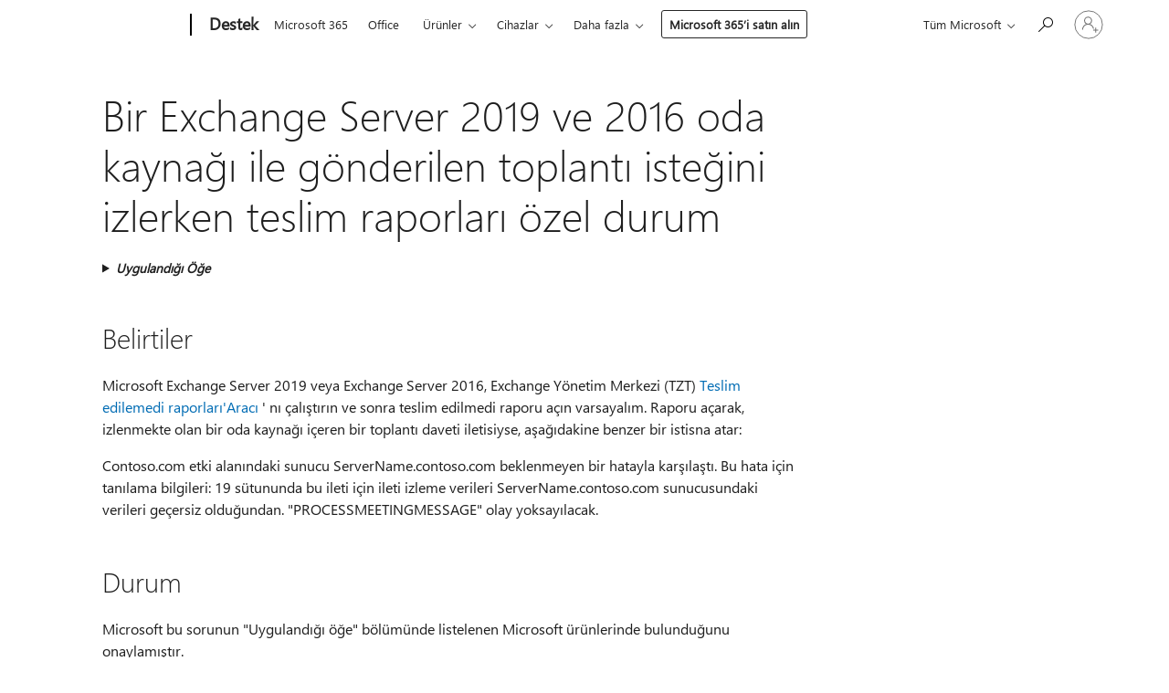

--- FILE ---
content_type: text/html; charset=utf-8
request_url: https://login.microsoftonline.com/common/oauth2/v2.0/authorize?client_id=ee272b19-4411-433f-8f28-5c13cb6fd407&redirect_uri=https%3A%2F%2Fsupport.microsoft.com%2Fsignin-oidc&response_type=code%20id_token&scope=openid%20profile%20offline_access&response_mode=form_post&nonce=638987115527905223.OTNlZDJjZmMtMzJiNC00M2RiLThkNWMtZmMzNmJhNzVjNzZhYjc1OWQ2OTAtOTZhYy00OWUzLWJlNDMtOWQ1YjUzOWJjNzRh&prompt=none&nopa=2&state=CfDJ8MyPTYQicFlAq2BKPTlStzxzggkMHsk2C-oQodY6Fy9zRVYFik377-VAIsvYWkMbXUj3nsp5A06Z4jYX3qZQzVXe1ZZK9palF6ua26B-1ZfgQ-SY9AAP0a02vExeiQlAiI0IQYqLkXTNHOE2pdnlTFvtz20__TkjMYOZ1vK8WVdHiz3PZgCsrN30xEhRav7gMLb6iCoMMrRRlcvOk-1YEoVDcSxpIQv9kLFLwIfSJDdWg1iT4bqGRlDQNkU_s6IdbLBwsdNKExRNqjHfZ6JUUHbFHoundLwFNYZZZKAfOYAHvmcih9MhvHA_HTzO9q0q3V05kfdYOZU_gGchnTSDP3u-JRpWScCeSSM52_eY9CN0&x-client-SKU=ID_NET6_0&x-client-ver=8.12.1.0&sso_reload=true
body_size: 9924
content:


<!-- Copyright (C) Microsoft Corporation. All rights reserved. -->
<!DOCTYPE html>
<html>
<head>
    <title>Redirecting</title>
    <meta http-equiv="Content-Type" content="text/html; charset=UTF-8">
    <meta http-equiv="X-UA-Compatible" content="IE=edge">
    <meta name="viewport" content="width=device-width, initial-scale=1.0, maximum-scale=2.0, user-scalable=yes">
    <meta http-equiv="Pragma" content="no-cache">
    <meta http-equiv="Expires" content="-1">
    <meta name="PageID" content="FetchSessions" />
    <meta name="SiteID" content="" />
    <meta name="ReqLC" content="1033" />
    <meta name="LocLC" content="en-US" />

    
<meta name="robots" content="none" />

<script type="text/javascript" nonce='1f1spnavyzwmNtZMI5OiVw'>//<![CDATA[
$Config={"urlGetCredentialType":"https://login.microsoftonline.com/common/GetCredentialType?mkt=en-US","urlGoToAADError":"https://login.live.com/oauth20_authorize.srf?client_id=ee272b19-4411-433f-8f28-5c13cb6fd407\u0026scope=openid+profile+offline_access\u0026redirect_uri=https%3a%2f%2fsupport.microsoft.com%2fsignin-oidc\u0026response_type=code+id_token\u0026state=[base64]\u0026response_mode=form_post\u0026nonce=638987115527905223.OTNlZDJjZmMtMzJiNC00M2RiLThkNWMtZmMzNmJhNzVjNzZhYjc1OWQ2OTAtOTZhYy00OWUzLWJlNDMtOWQ1YjUzOWJjNzRh\u0026prompt=none\u0026x-client-SKU=ID_NET6_0\u0026x-client-Ver=8.12.1.0\u0026uaid=3e8d14a1395a4af2b203e543669f478f\u0026msproxy=1\u0026issuer=mso\u0026tenant=common\u0026ui_locales=en-US\u0026epctrc=cDFzG%2f5SjRG6AeR84LW5s3FDqpHB6tVLkLbM7yxfMTA%3d2%3a1%3aCANARY%3aYMVqWqcXhHuj427IIc45cDbfbTwpp9rf24eUr2fLlPA%3d\u0026epct=[base64]\u0026jshs=0\u0026nopa=2","urlAppError":"https://support.microsoft.com/signin-oidc","oAppRedirectErrorPostParams":{"error":"interaction_required","error_description":"Session information is not sufficient for single-sign-on.","state":"[base64]"},"iMaxStackForKnockoutAsyncComponents":10000,"fShowButtons":true,"urlCdn":"https://aadcdn.msftauth.net/shared/1.0/","urlDefaultFavicon":"https://aadcdn.msftauth.net/shared/1.0/content/images/favicon_a_eupayfgghqiai7k9sol6lg2.ico","urlPost":"/common/login","iPawnIcon":0,"sPOST_Username":"","fEnableNumberMatching":true,"sFT":"[base64]","sFTName":"flowToken","sCtx":"[base64]","fEnableOneDSClientTelemetry":true,"dynamicTenantBranding":null,"staticTenantBranding":null,"oAppCobranding":{},"iBackgroundImage":4,"arrSessions":[],"urlMsaStaticMeControl":"https://login.live.com/Me.htm?v=3","fApplicationInsightsEnabled":false,"iApplicationInsightsEnabledPercentage":0,"urlSetDebugMode":"https://login.microsoftonline.com/common/debugmode","fEnableCssAnimation":true,"fDisableAnimationIfAnimationEndUnsupported":true,"fSsoFeasible":true,"fAllowGrayOutLightBox":true,"fProvideV2SsoImprovements":true,"fUseMsaSessionState":true,"fIsRemoteNGCSupported":true,"urlLogin":"https://login.microsoftonline.com/common/reprocess?ctx=[base64]","urlDssoStatus":"https://login.microsoftonline.com/common/instrumentation/dssostatus","iSessionPullType":3,"fUseSameSite":true,"iAllowedIdentities":2,"isGlobalTenant":true,"uiflavor":1001,"fShouldPlatformKeyBeSuppressed":true,"fLoadStringCustomizationPromises":true,"fUseAlternateTextForSwitchToCredPickerLink":true,"fOfflineAccountVisible":false,"fEnableUserStateFix":true,"fShowAccessPassPeek":true,"fUpdateSessionPollingLogic":true,"fEnableShowPickerCredObservable":true,"fFetchSessionsSkipDsso":true,"fIsCiamUserFlowUxNewLogicEnabled":true,"fUseNonMicrosoftDefaultBrandingForCiam":true,"sCompanyDisplayName":"Microsoft Services","fRemoveCustomCss":true,"fFixUICrashForApiRequestHandler":true,"fShowUpdatedKoreanPrivacyFooter":true,"fUsePostCssHotfix":true,"fFixUserFlowBranding":true,"fEnablePasskeyNullFix":true,"fEnableRefreshCookiesFix":true,"fEnableWebNativeBridgeInterstitialUx":true,"urlAcmaServerPath":"https://login.microsoftonline.com","sTenantId":"common","sMkt":"en-US","fIsDesktop":true,"fUpdateConfigInit":true,"fLogDisallowedCssProperties":true,"fDisallowExternalFonts":true,"scid":1013,"hpgact":1800,"hpgid":7,"apiCanary":"[base64]","canary":"cDFzG/5SjRG6AeR84LW5s3FDqpHB6tVLkLbM7yxfMTA=2:1:CANARY:YMVqWqcXhHuj427IIc45cDbfbTwpp9rf24eUr2fLlPA=","sCanaryTokenName":"canary","fSkipRenderingNewCanaryToken":false,"fEnableNewCsrfProtection":true,"correlationId":"3e8d14a1-395a-4af2-b203-e543669f478f","sessionId":"8d4e2820-291b-461f-a258-3218ec2f3600","sRingId":"R4","locale":{"mkt":"en-US","lcid":1033},"slMaxRetry":2,"slReportFailure":true,"strings":{"desktopsso":{"authenticatingmessage":"Trying to sign you in"}},"enums":{"ClientMetricsModes":{"None":0,"SubmitOnPost":1,"SubmitOnRedirect":2,"InstrumentPlt":4}},"urls":{"instr":{"pageload":"https://login.microsoftonline.com/common/instrumentation/reportpageload","dssostatus":"https://login.microsoftonline.com/common/instrumentation/dssostatus"}},"browser":{"ltr":1,"Chrome":1,"_Mac":1,"_M131":1,"_D0":1,"Full":1,"RE_WebKit":1,"b":{"name":"Chrome","major":131,"minor":0},"os":{"name":"OSX","version":"10.15.7"},"V":"131.0"},"watson":{"url":"/common/handlers/watson","bundle":"https://aadcdn.msftauth.net/ests/2.1/content/cdnbundles/watson.min_q5ptmu8aniymd4ftuqdkda2.js","sbundle":"https://aadcdn.msftauth.net/ests/2.1/content/cdnbundles/watsonsupportwithjquery.3.5.min_dc940oomzau4rsu8qesnvg2.js","fbundle":"https://aadcdn.msftauth.net/ests/2.1/content/cdnbundles/frameworksupport.min_oadrnc13magb009k4d20lg2.js","resetErrorPeriod":5,"maxCorsErrors":-1,"maxInjectErrors":5,"maxErrors":10,"maxTotalErrors":3,"expSrcs":["https://login.microsoftonline.com","https://aadcdn.msauth.net/","https://aadcdn.msftauth.net/",".login.microsoftonline.com"],"envErrorRedirect":true,"envErrorUrl":"/common/handlers/enverror"},"loader":{"cdnRoots":["https://aadcdn.msauth.net/","https://aadcdn.msftauth.net/"],"logByThrowing":true},"serverDetails":{"slc":"ProdSlices","dc":"EUS","ri":"BL2XXXX","ver":{"v":[2,1,22549,2]},"rt":"2025-11-14T10:05:53","et":19},"clientEvents":{"enabled":true,"telemetryEnabled":true,"useOneDSEventApi":true,"flush":60000,"autoPost":true,"autoPostDelay":1000,"minEvents":1,"maxEvents":1,"pltDelay":500,"appInsightsConfig":{"instrumentationKey":"69adc3c768bd4dc08c19416121249fcc-66f1668a-797b-4249-95e3-6c6651768c28-7293","webAnalyticsConfiguration":{"autoCapture":{"jsError":true}}},"defaultEventName":"IDUX_ESTSClientTelemetryEvent_WebWatson","serviceID":3,"endpointUrl":""},"fApplyAsciiRegexOnInput":true,"country":"US","fBreakBrandingSigninString":true,"bsso":{"states":{"START":"start","INPROGRESS":"in-progress","END":"end","END_SSO":"end-sso","END_USERS":"end-users"},"nonce":"AwABEgEAAAADAOz_BQD0__GrqwAq45MNFzgqmB854-1jqZ7R1yuZz8uWGVi74NV6S8HJVn951TXJQpL4u8AKqYsiAZyA2M8aMqVhFSbsQrIgAA","overallTimeoutMs":4000,"telemetry":{"type":"ChromeSsoTelemetry","nonce":"AwABDwEAAAADAOz_BQD0_x-RImu2U28Op5-VHNfG9ZmmdQicbUjF-0M7ZaF5gRD8ZCNb4sLN3BY18DvbOxH9iUl94D21gAdDvfiNTNfTkEVrz5ary-378t4O3h0NV9OfIAA","reportStates":[]},"redirectEndStates":["end"],"cookieNames":{"aadSso":"AADSSO","winSso":"ESTSSSO","ssoTiles":"ESTSSSOTILES","ssoPulled":"SSOCOOKIEPULLED","userList":"ESTSUSERLIST"},"type":"chrome","reason":"Pull suppressed because it was already attempted and the current URL was reloaded."},"urlNoCookies":"https://login.microsoftonline.com/cookiesdisabled","fTrimChromeBssoUrl":true,"inlineMode":5,"fShowCopyDebugDetailsLink":true,"fTenantBrandingCdnAddEventHandlers":true,"fAddTryCatchForIFrameRedirects":true};
//]]></script> 
<script type="text/javascript" nonce='1f1spnavyzwmNtZMI5OiVw'>//<![CDATA[
!function(){var e=window,r=e.$Debug=e.$Debug||{},t=e.$Config||{};if(!r.appendLog){var n=[],o=0;r.appendLog=function(e){var r=t.maxDebugLog||25,i=(new Date).toUTCString()+":"+e;n.push(o+":"+i),n.length>r&&n.shift(),o++},r.getLogs=function(){return n}}}(),function(){function e(e,r){function t(i){var a=e[i];if(i<n-1){return void(o.r[a]?t(i+1):o.when(a,function(){t(i+1)}))}r(a)}var n=e.length;t(0)}function r(e,r,i){function a(){var e=!!s.method,o=e?s.method:i[0],a=s.extraArgs||[],u=n.$WebWatson;try{
var c=t(i,!e);if(a&&a.length>0){for(var d=a.length,l=0;l<d;l++){c.push(a[l])}}o.apply(r,c)}catch(e){return void(u&&u.submitFromException&&u.submitFromException(e))}}var s=o.r&&o.r[e];return r=r||this,s&&(s.skipTimeout?a():n.setTimeout(a,0)),s}function t(e,r){return Array.prototype.slice.call(e,r?1:0)}var n=window;n.$Do||(n.$Do={"q":[],"r":[],"removeItems":[],"lock":0,"o":[]});var o=n.$Do;o.when=function(t,n){function i(e){r(e,a,s)||o.q.push({"id":e,"c":a,"a":s})}var a=0,s=[],u=1;"function"==typeof n||(a=n,
u=2);for(var c=u;c<arguments.length;c++){s.push(arguments[c])}t instanceof Array?e(t,i):i(t)},o.register=function(e,t,n){if(!o.r[e]){o.o.push(e);var i={};if(t&&(i.method=t),n&&(i.skipTimeout=n),arguments&&arguments.length>3){i.extraArgs=[];for(var a=3;a<arguments.length;a++){i.extraArgs.push(arguments[a])}}o.r[e]=i,o.lock++;try{for(var s=0;s<o.q.length;s++){var u=o.q[s];u.id==e&&r(e,u.c,u.a)&&o.removeItems.push(u)}}catch(e){throw e}finally{if(0===--o.lock){for(var c=0;c<o.removeItems.length;c++){
for(var d=o.removeItems[c],l=0;l<o.q.length;l++){if(o.q[l]===d){o.q.splice(l,1);break}}}o.removeItems=[]}}}},o.unregister=function(e){o.r[e]&&delete o.r[e]}}(),function(e,r){function t(){if(!a){if(!r.body){return void setTimeout(t)}a=!0,e.$Do.register("doc.ready",0,!0)}}function n(){if(!s){if(!r.body){return void setTimeout(n)}t(),s=!0,e.$Do.register("doc.load",0,!0),i()}}function o(e){(r.addEventListener||"load"===e.type||"complete"===r.readyState)&&t()}function i(){
r.addEventListener?(r.removeEventListener("DOMContentLoaded",o,!1),e.removeEventListener("load",n,!1)):r.attachEvent&&(r.detachEvent("onreadystatechange",o),e.detachEvent("onload",n))}var a=!1,s=!1;if("complete"===r.readyState){return void setTimeout(n)}!function(){r.addEventListener?(r.addEventListener("DOMContentLoaded",o,!1),e.addEventListener("load",n,!1)):r.attachEvent&&(r.attachEvent("onreadystatechange",o),e.attachEvent("onload",n))}()}(window,document),function(){function e(){
return f.$Config||f.ServerData||{}}function r(e,r){var t=f.$Debug;t&&t.appendLog&&(r&&(e+=" '"+(r.src||r.href||"")+"'",e+=", id:"+(r.id||""),e+=", async:"+(r.async||""),e+=", defer:"+(r.defer||"")),t.appendLog(e))}function t(){var e=f.$B;if(void 0===d){if(e){d=e.IE}else{var r=f.navigator.userAgent;d=-1!==r.indexOf("MSIE ")||-1!==r.indexOf("Trident/")}}return d}function n(){var e=f.$B;if(void 0===l){if(e){l=e.RE_Edge}else{var r=f.navigator.userAgent;l=-1!==r.indexOf("Edge")}}return l}function o(e){
var r=e.indexOf("?"),t=r>-1?r:e.length,n=e.lastIndexOf(".",t);return e.substring(n,n+v.length).toLowerCase()===v}function i(){var r=e();return(r.loader||{}).slReportFailure||r.slReportFailure||!1}function a(){return(e().loader||{}).redirectToErrorPageOnLoadFailure||!1}function s(){return(e().loader||{}).logByThrowing||!1}function u(e){if(!t()&&!n()){return!1}var r=e.src||e.href||"";if(!r){return!0}if(o(r)){var i,a,s;try{i=e.sheet,a=i&&i.cssRules,s=!1}catch(e){s=!0}if(i&&!a&&s){return!0}
if(i&&a&&0===a.length){return!0}}return!1}function c(){function t(e){g.getElementsByTagName("head")[0].appendChild(e)}function n(e,r,t,n){var u=null;return u=o(e)?i(e):"script"===n.toLowerCase()?a(e):s(e,n),r&&(u.id=r),"function"==typeof u.setAttribute&&(u.setAttribute("crossorigin","anonymous"),t&&"string"==typeof t&&u.setAttribute("integrity",t)),u}function i(e){var r=g.createElement("link");return r.rel="stylesheet",r.type="text/css",r.href=e,r}function a(e){
var r=g.createElement("script"),t=g.querySelector("script[nonce]");if(r.type="text/javascript",r.src=e,r.defer=!1,r.async=!1,t){var n=t.nonce||t.getAttribute("nonce");r.setAttribute("nonce",n)}return r}function s(e,r){var t=g.createElement(r);return t.src=e,t}function d(e,r){if(e&&e.length>0&&r){for(var t=0;t<e.length;t++){if(-1!==r.indexOf(e[t])){return!0}}}return!1}function l(r){if(e().fTenantBrandingCdnAddEventHandlers){var t=d(E,r)?E:b;if(!(t&&t.length>1)){return r}for(var n=0;n<t.length;n++){
if(-1!==r.indexOf(t[n])){var o=t[n+1<t.length?n+1:0],i=r.substring(t[n].length);return"https://"!==t[n].substring(0,"https://".length)&&(o="https://"+o,i=i.substring("https://".length)),o+i}}return r}if(!(b&&b.length>1)){return r}for(var a=0;a<b.length;a++){if(0===r.indexOf(b[a])){return b[a+1<b.length?a+1:0]+r.substring(b[a].length)}}return r}function f(e,t,n,o){if(r("[$Loader]: "+(L.failMessage||"Failed"),o),w[e].retry<y){return w[e].retry++,h(e,t,n),void c._ReportFailure(w[e].retry,w[e].srcPath)}n&&n()}
function v(e,t,n,o){if(u(o)){return f(e,t,n,o)}r("[$Loader]: "+(L.successMessage||"Loaded"),o),h(e+1,t,n);var i=w[e].onSuccess;"function"==typeof i&&i(w[e].srcPath)}function h(e,o,i){if(e<w.length){var a=w[e];if(!a||!a.srcPath){return void h(e+1,o,i)}a.retry>0&&(a.srcPath=l(a.srcPath),a.origId||(a.origId=a.id),a.id=a.origId+"_Retry_"+a.retry);var s=n(a.srcPath,a.id,a.integrity,a.tagName);s.onload=function(){v(e,o,i,s)},s.onerror=function(){f(e,o,i,s)},s.onreadystatechange=function(){
"loaded"===s.readyState?setTimeout(function(){v(e,o,i,s)},500):"complete"===s.readyState&&v(e,o,i,s)},t(s),r("[$Loader]: Loading '"+(a.srcPath||"")+"', id:"+(a.id||""))}else{o&&o()}}var p=e(),y=p.slMaxRetry||2,m=p.loader||{},b=m.cdnRoots||[],E=m.tenantBrandingCdnRoots||[],L=this,w=[];L.retryOnError=!0,L.successMessage="Loaded",L.failMessage="Error",L.Add=function(e,r,t,n,o,i){e&&w.push({"srcPath":e,"id":r,"retry":n||0,"integrity":t,"tagName":o||"script","onSuccess":i})},L.AddForReload=function(e,r){
var t=e.src||e.href||"";L.Add(t,"AddForReload",e.integrity,1,e.tagName,r)},L.AddIf=function(e,r,t){e&&L.Add(r,t)},L.Load=function(e,r){h(0,e,r)}}var d,l,f=window,g=f.document,v=".css";c.On=function(e,r,t){if(!e){throw"The target element must be provided and cannot be null."}r?c.OnError(e,t):c.OnSuccess(e,t)},c.OnSuccess=function(e,t){if(!e){throw"The target element must be provided and cannot be null."}if(u(e)){return c.OnError(e,t)}var n=e.src||e.href||"",o=i(),s=a();r("[$Loader]: Loaded",e);var d=new c
;d.failMessage="Reload Failed",d.successMessage="Reload Success",d.Load(null,function(){if(o){throw"Unexpected state. ResourceLoader.Load() failed despite initial load success. ['"+n+"']"}s&&(document.location.href="/error.aspx?err=504")})},c.OnError=function(e,t){var n=e.src||e.href||"",o=i(),s=a();if(!e){throw"The target element must be provided and cannot be null."}r("[$Loader]: Failed",e);var u=new c;u.failMessage="Reload Failed",u.successMessage="Reload Success",u.AddForReload(e,t),
u.Load(null,function(){if(o){throw"Failed to load external resource ['"+n+"']"}s&&(document.location.href="/error.aspx?err=504")}),c._ReportFailure(0,n)},c._ReportFailure=function(e,r){if(s()&&!t()){throw"[Retry "+e+"] Failed to load external resource ['"+r+"'], reloading from fallback CDN endpoint"}},f.$Loader=c}(),function(){function e(){if(!E){var e=new h.$Loader;e.AddIf(!h.jQuery,y.sbundle,"WebWatson_DemandSupport"),y.sbundle=null,delete y.sbundle,e.AddIf(!h.$Api,y.fbundle,"WebWatson_DemandFramework"),
y.fbundle=null,delete y.fbundle,e.Add(y.bundle,"WebWatson_DemandLoaded"),e.Load(r,t),E=!0}}function r(){if(h.$WebWatson){if(h.$WebWatson.isProxy){return void t()}m.when("$WebWatson.full",function(){for(;b.length>0;){var e=b.shift();e&&h.$WebWatson[e.cmdName].apply(h.$WebWatson,e.args)}})}}function t(){if(!h.$WebWatson||h.$WebWatson.isProxy){if(!L&&JSON){try{var e=new XMLHttpRequest;e.open("POST",y.url),e.setRequestHeader("Accept","application/json"),
e.setRequestHeader("Content-Type","application/json; charset=UTF-8"),e.setRequestHeader("canary",p.apiCanary),e.setRequestHeader("client-request-id",p.correlationId),e.setRequestHeader("hpgid",p.hpgid||0),e.setRequestHeader("hpgact",p.hpgact||0);for(var r=-1,t=0;t<b.length;t++){if("submit"===b[t].cmdName){r=t;break}}var o=b[r]?b[r].args||[]:[],i={"sr":y.sr,"ec":"Failed to load external resource [Core Watson files]","wec":55,"idx":1,"pn":p.pgid||"","sc":p.scid||0,"hpg":p.hpgid||0,
"msg":"Failed to load external resource [Core Watson files]","url":o[1]||"","ln":0,"ad":0,"an":!1,"cs":"","sd":p.serverDetails,"ls":null,"diag":v(y)};e.send(JSON.stringify(i))}catch(e){}L=!0}y.loadErrorUrl&&window.location.assign(y.loadErrorUrl)}n()}function n(){b=[],h.$WebWatson=null}function o(r){return function(){var t=arguments;b.push({"cmdName":r,"args":t}),e()}}function i(){var e=["foundException","resetException","submit"],r=this;r.isProxy=!0;for(var t=e.length,n=0;n<t;n++){var i=e[n];i&&(r[i]=o(i))}
}function a(e,r,t,n,o,i,a){var s=h.event;return i||(i=l(o||s,a?a+2:2)),h.$Debug&&h.$Debug.appendLog&&h.$Debug.appendLog("[WebWatson]:"+(e||"")+" in "+(r||"")+" @ "+(t||"??")),$.submit(e,r,t,n,o||s,i,a)}function s(e,r){return{"signature":e,"args":r,"toString":function(){return this.signature}}}function u(e){for(var r=[],t=e.split("\n"),n=0;n<t.length;n++){r.push(s(t[n],[]))}return r}function c(e){for(var r=[],t=e.split("\n"),n=0;n<t.length;n++){var o=s(t[n],[]);t[n+1]&&(o.signature+="@"+t[n+1],n++),r.push(o)
}return r}function d(e){if(!e){return null}try{if(e.stack){return u(e.stack)}if(e.error){if(e.error.stack){return u(e.error.stack)}}else if(window.opera&&e.message){return c(e.message)}}catch(e){}return null}function l(e,r){var t=[];try{for(var n=arguments.callee;r>0;){n=n?n.caller:n,r--}for(var o=0;n&&o<w;){var i="InvalidMethod()";try{i=n.toString()}catch(e){}var a=[],u=n.args||n.arguments;if(u){for(var c=0;c<u.length;c++){a[c]=u[c]}}t.push(s(i,a)),n=n.caller,o++}}catch(e){t.push(s(e.toString(),[]))}
var l=d(e);return l&&(t.push(s("--- Error Event Stack -----------------",[])),t=t.concat(l)),t}function f(e){if(e){try{var r=/function (.{1,})\(/,t=r.exec(e.constructor.toString());return t&&t.length>1?t[1]:""}catch(e){}}return""}function g(e){if(e){try{if("string"!=typeof e&&JSON&&JSON.stringify){var r=f(e),t=JSON.stringify(e);return t&&"{}"!==t||(e.error&&(e=e.error,r=f(e)),(t=JSON.stringify(e))&&"{}"!==t||(t=e.toString())),r+":"+t}}catch(e){}}return""+(e||"")}function v(e){var r=[];try{
if(jQuery?(r.push("jQuery v:"+jQuery().jquery),jQuery.easing?r.push("jQuery.easing:"+JSON.stringify(jQuery.easing)):r.push("jQuery.easing is not defined")):r.push("jQuery is not defined"),e&&e.expectedVersion&&r.push("Expected jQuery v:"+e.expectedVersion),m){var t,n="";for(t=0;t<m.o.length;t++){n+=m.o[t]+";"}for(r.push("$Do.o["+n+"]"),n="",t=0;t<m.q.length;t++){n+=m.q[t].id+";"}r.push("$Do.q["+n+"]")}if(h.$Debug&&h.$Debug.getLogs){var o=h.$Debug.getLogs();o&&o.length>0&&(r=r.concat(o))}if(b){
for(var i=0;i<b.length;i++){var a=b[i];if(a&&"submit"===a.cmdName){try{if(JSON&&JSON.stringify){var s=JSON.stringify(a);s&&r.push(s)}}catch(e){r.push(g(e))}}}}}catch(e){r.push(g(e))}return r}var h=window,p=h.$Config||{},y=p.watson,m=h.$Do;if(!h.$WebWatson&&y){var b=[],E=!1,L=!1,w=10,$=h.$WebWatson=new i;$.CB={},$._orgErrorHandler=h.onerror,h.onerror=a,$.errorHooked=!0,m.when("jQuery.version",function(e){y.expectedVersion=e}),m.register("$WebWatson")}}(),function(){function e(e,r){
for(var t=r.split("."),n=t.length,o=0;o<n&&null!==e&&void 0!==e;){e=e[t[o++]]}return e}function r(r){var t=null;return null===u&&(u=e(i,"Constants")),null!==u&&r&&(t=e(u,r)),null===t||void 0===t?"":t.toString()}function t(t){var n=null;return null===a&&(a=e(i,"$Config.strings")),null!==a&&t&&(n=e(a,t.toLowerCase())),null!==n&&void 0!==n||(n=r(t)),null===n||void 0===n?"":n.toString()}function n(e,r){var n=null;return e&&r&&r[e]&&(n=t("errors."+r[e])),n||(n=t("errors."+e)),n||(n=t("errors."+c)),n||(n=t(c)),n}
function o(t){var n=null;return null===s&&(s=e(i,"$Config.urls")),null!==s&&t&&(n=e(s,t.toLowerCase())),null!==n&&void 0!==n||(n=r(t)),null===n||void 0===n?"":n.toString()}var i=window,a=null,s=null,u=null,c="GENERIC_ERROR";i.GetString=t,i.GetErrorString=n,i.GetUrl=o}(),function(){var e=window,r=e.$Config||{};e.$B=r.browser||{}}(),function(){function e(e,r,t){e&&e.addEventListener?e.addEventListener(r,t):e&&e.attachEvent&&e.attachEvent("on"+r,t)}function r(r,t){e(document.getElementById(r),"click",t)}
function t(r,t){var n=document.getElementsByName(r);n&&n.length>0&&e(n[0],"click",t)}var n=window;n.AddListener=e,n.ClickEventListenerById=r,n.ClickEventListenerByName=t}();
//]]></script> 
<script type="text/javascript" nonce='1f1spnavyzwmNtZMI5OiVw'>//<![CDATA[
!function(t,e){!function(){var n=e.getElementsByTagName("head")[0];n&&n.addEventListener&&(n.addEventListener("error",function(e){null!==e.target&&"cdn"===e.target.getAttribute("data-loader")&&t.$Loader.OnError(e.target)},!0),n.addEventListener("load",function(e){null!==e.target&&"cdn"===e.target.getAttribute("data-loader")&&t.$Loader.OnSuccess(e.target)},!0))}()}(window,document);
//]]></script>
    <script type="text/javascript" nonce='1f1spnavyzwmNtZMI5OiVw'>
        ServerData = $Config;
    </script>

    <script data-loader="cdn" crossorigin="anonymous" src="https://aadcdn.msftauth.net/shared/1.0/content/js/FetchSessions_Core_yz_AMWqkHjng_6tzrqQa7A2.js" integrity='sha384-yBdKaVTRPH8nPa9fORdyBCmQFk20armNcHINL2vaODKnFXIyWWGqsOGET06pw+l7' nonce='1f1spnavyzwmNtZMI5OiVw'></script>

</head>
<body data-bind="defineGlobals: ServerData" style="display: none">
</body>
</html>